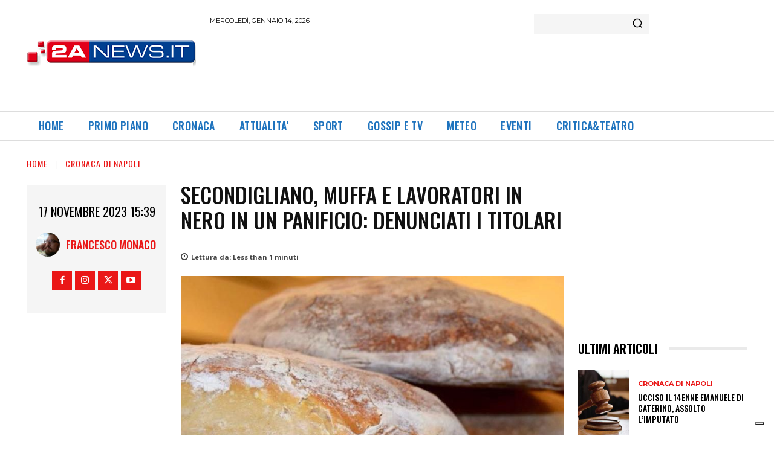

--- FILE ---
content_type: text/html; charset=utf-8
request_url: https://www.google.com/recaptcha/api2/aframe
body_size: 265
content:
<!DOCTYPE HTML><html><head><meta http-equiv="content-type" content="text/html; charset=UTF-8"></head><body><script nonce="c9VlL9oKfhtcjU1fY8fl8w">/** Anti-fraud and anti-abuse applications only. See google.com/recaptcha */ try{var clients={'sodar':'https://pagead2.googlesyndication.com/pagead/sodar?'};window.addEventListener("message",function(a){try{if(a.source===window.parent){var b=JSON.parse(a.data);var c=clients[b['id']];if(c){var d=document.createElement('img');d.src=c+b['params']+'&rc='+(localStorage.getItem("rc::a")?sessionStorage.getItem("rc::b"):"");window.document.body.appendChild(d);sessionStorage.setItem("rc::e",parseInt(sessionStorage.getItem("rc::e")||0)+1);localStorage.setItem("rc::h",'1768356360398');}}}catch(b){}});window.parent.postMessage("_grecaptcha_ready", "*");}catch(b){}</script></body></html>